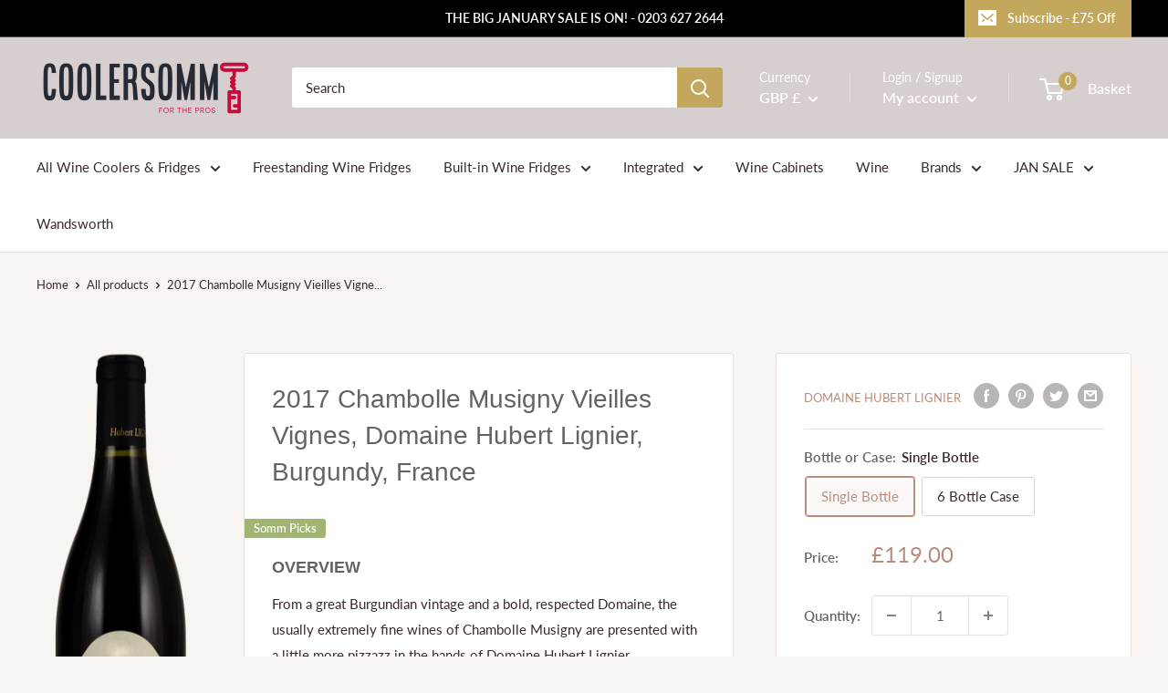

--- FILE ---
content_type: text/plain; charset=utf-8
request_url: https://events.getsitectrl.com/api/v1/events
body_size: 558
content:
{"id":"6702b741b9b4cfe3","user_id":"6702b741ba7d0473","time":1769708783334,"token":"1769708783.21f159ebc0f693267b622780ada7628f.b7a14c4ef06a75a4b70145cb7438f61b","geo":{"ip":"3.137.223.216","geopath":"147015:147763:220321:","geoname_id":4509177,"longitude":-83.0061,"latitude":39.9625,"postal_code":"43215","city":"Columbus","region":"Ohio","state_code":"OH","country":"United States","country_code":"US","timezone":"America/New_York"},"ua":{"platform":"Desktop","os":"Mac OS","os_family":"Mac OS X","os_version":"10.15.7","browser":"Other","browser_family":"ClaudeBot","browser_version":"1.0","device":"Spider","device_brand":"Spider","device_model":"Desktop"},"utm":{}}